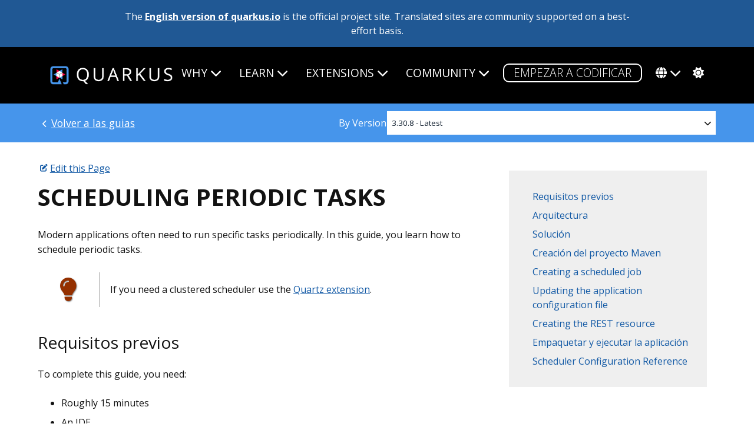

--- FILE ---
content_type: text/html; charset=utf-8
request_url: https://es.quarkus.io/guides/scheduler
body_size: 10459
content:
<!DOCTYPE html>
<html lang="es">







<head>
  <title>Scheduling Periodic Tasks - Quarkus</title>
  <meta charset="utf-8">
  <meta name="viewport" content="width=device-width, initial-scale=1">
  <meta http-equiv="Content-Security-Policy" content="
  connect-src 'self' https://dpm.demdex.net https://adobedc.demdex.net https://analytics.ossupstream.org/ https://search.quarkus.io https://smetrics.redhat.com https://ajax.googleapis.com; 
  script-src 'self' 'unsafe-inline' 'unsafe-eval'
      
      https://assets.adobedtm.com
      js.bizographics.com
      https://www.redhat.com
      https://static.redhat.com
      https://app.requestly.io/
      jsonip.com
      https://ajax.googleapis.com
      https://use.fontawesome.com
      http://www.youtube.com
      http://www.googleadservices.com
      https://googleads.g.doubleclick.net
      https://giscus.app
      https://analytics.ossupstream.org/
      https://app.mailjet.com;

  style-src 'self' https://fonts.googleapis.com https://use.fontawesome.com; 
  img-src 'self' * data:; 
  media-src 'self'; 
  frame-src https://redhat.demdex.net https://www.youtube.com https://player.restream.io https://app.mailjet.com http://xy0p2.mjt.lu https://mj.quarkus.io https://giscus.app; 
  base-uri 'none'; 
  object-src 'none'; 
  form-action 'none'; 
  font-src 'self' https://use.fontawesome.com https://fonts.gstatic.com;" />

  <script id="adobe_dtm" src="https://www.redhat.com/dtm.js" type="text/javascript"></script>
  <script src="/assets/javascript/highlight.pack.js" type="text/javascript"></script>
  <META HTTP-EQUIV='X-XSS-Protection' CONTENT="1; mode=block">
  <META HTTP-EQUIV='X-Content-Type-Options' CONTENT="nosniff">
  <meta charset="utf-8">
  <meta name="viewport" content="width=device-width, initial-scale=1">
  <meta name="description" content="Quarkus: Supersonic Subatomic Java">
  <meta name="twitter:card" content="summary_large_image">
  <meta name="twitter:site" content="@QuarkusIO"> 
  <meta name="twitter:creator" content="@QuarkusIO">
  <meta property="og:url" content="https://quarkus.io/guides/scheduler" />
  <meta property="og:title" content="Scheduling Periodic Tasks" />
  <meta property="og:description" content="Quarkus: Supersonic Subatomic Java" />
  <meta property="og:image" content="https://quarkus.io/assets/images/quarkus_card.png" />
  
  <link rel="canonical" href="https://quarkus.io/guides/scheduler">
  <link rel="shortcut icon" type="image/png" href="/favicon.ico" >
  <link rel="stylesheet" href="/guides/stylesheet/config.css" />
  <link rel="stylesheet" href="/assets/css/main.css?2021-07-29" />
  <link rel="stylesheet" href="https://use.fontawesome.com/releases/v6.5.2/css/all.css" crossorigin="anonymous">
  <link rel="alternate" type="application/rss+xml"  href="/feed.xml" title="Quarkus">
  <script src="/assets/javascript/hl.js" type="text/javascript"></script>
  
  
  
  
  <link rel="alternate" hreflang="en" href="https://quarkus.io/guides/scheduler" />
  
  <link rel="alternate" hreflang="pt-br" href="https://pt.quarkus.io/guides/scheduler" />
  
  <link rel="alternate" hreflang="es" href="https://es.quarkus.io/guides/scheduler" />
  
  <link rel="alternate" hreflang="zh" href="https://cn.quarkus.io/guides/scheduler" />
  
  <link rel="alternate" hreflang="ja" href="https://ja.quarkus.io/guides/scheduler" />
  
  <link rel="alternate" hreflang="x-default" href="https://quarkus.io/" />  
  <script src="/assets/javascript/tracking.js"></script>
  
  <script src="/assets/javascript/colormode.js" type="text/javascript"></script>

</head>

<body class="guides">

  


<div class="grid-wrapper communitysite">
  <div class="grid__item width-12-12">The <a href="https://quarkus.io/guides/scheduler">English version of quarkus.io</a> is the official project site. Translated sites are community supported on a best-effort basis.</div>
</div>


  <div class="nav-wrapper">
  <div class="grid-wrapper">
    <div class="width-12-12">
      <input type="checkbox" id="checkbox" />
      <nav id="main-nav" class="main-nav">
        <div class="logo-wrapper">
           <a href="/"><img src="/assets/images/quarkus_logo_horizontal_rgb_600px_reverse.png" class="project-logo" title="Quarkus"></a>
        </div>
    <label class="nav-toggle" for="checkbox"> <i class="fa fa-bars"></i>
</label>
    <ul id="menu" class="menu">
      <li class="dropdown">
        <span href="#">Why<i class="fas fa-chevron-down firsti"></i></span>
        <ul class="submenu">
          <li><a href="/about" class="">¿QUE ES QUARKUS?</a></li>
          <li><a href="/developer-joy" class="">SATISFACCION DEL DESARROLLADOR</a></li>
          <li><a href="/performance" class="">PERFORMANCE</a></li>
          <li><a href="/kubernetes-native" class="">KUBERNETES NATIVE</a></li>
          <li><a href="/standards" class="">ESTANDARES</a></li>
          <li><a href="/versatility" class="">VERSATILITY</a></li>
          <li><a href="/container-first" class="">CONTENEDOR PRIMERO</a></li>
          <li><a href="/spring" class="">USING SPRING?</a></li>
          <li class="tertiarydropdown">
            <span href="#">AI<i class="fas fa-chevron-down"></i></span>
            <ul class="tertiarymenu">
              <li><a href="/ai" class="">AI OVERVIEW</a></li>
              <li><a href="/java-for-ai" class="">JAVA FOR AI</a></li>
              <li><a href="/quarkus-for-ai" class="">WHY QUARKUS FOR AI</a></li>
              <li><a href="/ai-blueprints" class="">AI BLUEPRINTS</a></li>
            </ul>
          </li>
        </ul>
      </li>
      <li class="dropdown">
        <span href="#">Learn<i class="fas fa-chevron-down firsti"></i></span>
        <ul class="submenu">
          <li><a href="/get-started" class="">EMPEZAR</a></li>
          <li><a href="/guides" class="active">DOCUMENTACION</a></li>
          <li><a href="/userstories/" class="">USER STORIES</a></li>  
          <li><a href="/qtips" class="">"Q" TIP VIDEOS</a></li>          
          <li><a href="/books" class="">LIBROS</a></li>
          </ul>
      </li>
      <li class="dropdown">
        <span href="#">Extensions<i class="fas fa-chevron-down firsti"></i></span>
        <ul class="submenu">
          
          <!-- Note that quarkus.io is hardcoded here, because it is the only url which supports extensions -->
<li><a href="https://quarkus.io/extensions/" class="">BUSCAR EXTENSIONES</a></li>
          <li><a href="/faq/#what-is-a-quarkus-extension" class="">USAR
EXTENSIONES</a></li>
          <li><a href="/guides/writing-extensions" class="">CREAR
EXTENSIONES</a></li>
          <li><a href="https://hub.quarkiverse.io" class="">BUSCAR EXTENSIONES</a></li>
        </ul>
      </li>
      <li class="dropdown">
        <span href="#">Community<i class="fas fa-chevron-down firsti"></i></span>
        <ul class="submenu">
          <li><a href="/support/" class="">SOPORTE</a></li>
          <li><a href="/blog" class="">BLOG</a></li>
          <li><a href="/discussion" class="">DISCUSIONES</a></li>
          <li><a href="/working-groups" class="">WORKING GROUPS</a></li>
          <li><a href="/insights" class="">PODCAST</a></li>
          <li><a href="/events" class="">EVENTOS</a></li>
          <li><a href="/newsletter" class="">NEWSLETTER</a></li>
          <li><a href="https://github.com/orgs/quarkusio/projects/13/views/1" class="">Hoja de ruta</a></li>
          <li><a href="/benefactors" class="">BENEFACTORS</a></li>
          </ul>
      </li>
      <li>
        <a href="https://code.quarkus.io" class="button-cta secondary white">Empezar
a codificar</a>
      </li>
      <li class="dropdown">
        <span href="/language/"><div class="fas fa-globe langicon"></div><i class="fas fa-chevron-down"></i></span>
        <ul class="submenu">
          <li><a href="https://quarkus.io/guides/scheduler" >OFFICIAL (ENGLISH)</a></li>
          <li><a href="https://pt.quarkus.io/guides/scheduler">PORTUGUÊS (BR)</a></li>
          <li><a href="https://es.quarkus.io/guides/scheduler">ESPAÑOL</a></li>
          <li><a href="https://cn.quarkus.io/guides/scheduler">简体中文</a></li>
          <li><a href="https://ja.quarkus.io/guides/scheduler">日本語</a></li>
          </ul>
      </li>
      <li>
        <span href="#" class="modeswitcher" id='theme-toggle'><i class="fas
fa-sun"></i><i class="fas fa-moon"></i><i class="fas fa-cog"></i></span>
      </li>
    </ul>
      </nav>
    </div>
  </div>
</div>

  <div class="content">
    






<section class="full-width-version-bg flexfilterbar guides">
  <div class="guideflexcontainer">
    <div class="docslink">
      <a class="returnlink" href="/guides/"> Volver a las guias</a>
    </div>
    <div class="flexlabel">
      <label>By Version</label>
    </div>
    <div class="guidepulldown version">
    <select id="guide-version-dropdown">
      
        
        
        <option value="main" >Main - SNAPSHOT</option>
        
        
        
        <option value="latest" selected>3.30.8 - Latest</option>
        
        
        
        <option value="3.27" >3.27</option>
        
        
        
        <option value="3.20" >3.20</option>
        
        
        
        <option value="3.15" >3.15</option>
        
        
        
        <option value="3.8" >3.8</option>
        </select>
    </div>
  </div>
</section>

<div class="guide">
  <div class="grid-wrapper">
    <div class="grid__item width-8-12 width-12-12-m">
      
      <a class="editlink" href="https://github.com/quarkusio/quarkus/edit/main/docs/src/main/asciidoc/scheduler.adoc">Edit this Page</a>
      
      <h1 class="text-caps">Scheduling Periodic Tasks </h1>
      <div id="preamble">
<div class="sectionbody">
<div class="paragraph">
<p>Modern applications often need to run specific tasks periodically.
In this guide, you learn how to schedule periodic tasks.</p>
</div>
<div class="admonitionblock tip">
<table>
<tr>
<td class="icon">
<i class="fa icon-tip" title="Tip"></i>
</td>
<td class="content">
If you need a clustered scheduler use the <a href="quartz">Quartz extension</a>.
</td>
</tr>
</table>
</div>
</div>
</div>
<div class="sect1">
<h2 id="prerequisites"><a class="anchor" href="#prerequisites"></a>Requisitos previos</h2>
<div class="sectionbody">
<div class="paragraph">
<p>To complete this guide, you need:</p>
</div>
<div class="ulist">
<ul>
<li>
<p>Roughly 15 minutes</p>
</li>
<li>
<p>An IDE</p>
</li>
<li>
<p>JDK 17+ installed with <code>JAVA_HOME</code> configured appropriately</p>
</li>
<li>
<p>Apache Maven 3.9.12</p>
</li>
<li>
<p>Optionally the <a href="cli-tooling">Quarkus CLI</a> if you want to use it</p>
</li>
<li>
<p>Optionally Mandrel or GraalVM installed and <a href="building-native-image#configuring-graalvm">configured appropriately</a> if you want to build a native executable (or Docker if you use a native container build)</p>
</li>
</ul>
</div>
</div>
</div>
<div class="sect1">
<h2 id="architecture"><a class="anchor" href="#architecture"></a>Arquitectura</h2>
<div class="sectionbody">
<div class="paragraph">
<p>In this guide, we create a straightforward application accessible using HTTP to get the current value of a counter.
This counter is periodically (every 10 seconds) incremented.</p>
</div>
<div class="imageblock">
<div class="content">
<img src="/guides/images/scheduling-task-architecture.png" alt="Architecture">
</div>
</div>
</div>
</div>
<div class="sect1">
<h2 id="solution"><a class="anchor" href="#solution"></a>Solución</h2>
<div class="sectionbody">
<div class="paragraph">
<p>Recomendamos que siga las instrucciones de las siguientes secciones y cree la aplicación paso a paso.
Sin embargo, también puede ir directamente al ejemplo completo.</p>
</div>
<div class="paragraph">
<p>Clone el repositorio Git: <code>git clone <a href="https://github.com/quarkusio/quarkus-quickstarts.git" class="bare">https://github.com/quarkusio/quarkus-quickstarts.git</a></code> o descargue un <a href="https://github.com/quarkusio/quarkus-quickstarts/archive/main.zip">archivo</a>.</p>
</div>
<div class="paragraph">
<p>The solution is located in the <code>scheduler-quickstart</code> <a href="https://github.com/quarkusio/quarkus-quickstarts/tree/main/scheduler-quickstart">directory</a>.</p>
</div>
</div>
</div>
<div class="sect1">
<h2 id="creating-the-maven-project"><a class="anchor" href="#creating-the-maven-project"></a>Creación del proyecto Maven</h2>
<div class="sectionbody">
<div class="paragraph">
<p>En primer lugar, necesitamos un nuevo proyecto. Cree un nuevo proyecto con el siguiente comando:</p>
</div>
<div class="sidebarblock primary asciidoc-tabs-sync-cli">
<div class="content">
<div class="title">CLI</div>
<div class="listingblock">
<div class="content">
<pre class="highlightjs highlight"><code class="language-bash hljs" data-lang="bash">quarkus create app org.acme:scheduler-quickstart \
    --extension='rest,scheduler' \
    --no-code
cd scheduler-quickstart</code></pre>
</div>
</div>
<div class="paragraph">
<p>To create a Gradle project, add the <code>--gradle</code> or <code>--gradle-kotlin-dsl</code> option.</p>
</div>
<div class="paragraph">
<p>For more information about how to install and use the Quarkus CLI, see the <a href="cli-tooling">Quarkus CLI</a> guide.</p>
</div>
</div>
</div>
<div class="sidebarblock secondary asciidoc-tabs-sync-maven">
<div class="content">
<div class="title">Maven</div>
<div class="listingblock">
<div class="content">
<pre class="highlightjs highlight"><code class="language-bash hljs" data-lang="bash">mvn io.quarkus.platform:quarkus-maven-plugin:3.30.8:create \
    -DprojectGroupId=org.acme \
    -DprojectArtifactId=scheduler-quickstart \
    -Dextensions='rest,scheduler' \
    -DnoCode
cd scheduler-quickstart</code></pre>
</div>
</div>
<div class="paragraph">
<p>To create a Gradle project, add the <code>-DbuildTool=gradle</code> or <code>-DbuildTool=gradle-kotlin-dsl</code> option.</p>
</div>
</div>
</div>
<div class="paragraph">
<p>For Windows users:</p>
</div>
<div class="ulist">
<ul>
<li>
<p>If using cmd, (don&#8217;t use backward slash <code>\</code> and put everything on the same line)</p>
</li>
<li>
<p>If using Powershell, wrap <code>-D</code> parameters in double quotes e.g. <code>"-DprojectArtifactId=scheduler-quickstart"</code></p>
</li>
</ul>
</div>
<div class="paragraph">
<p>It generates a new project including:</p>
</div>
<div class="ulist">
<ul>
<li>
<p>a landing page accessible on <code><a href="http://localhost:8080" class="bare">http://localhost:8080</a></code></p>
</li>
<li>
<p>example <code>Dockerfile</code> files for both <code>native</code> and <code>jvm</code> modes</p>
</li>
<li>
<p>el archivo de configuración de la aplicación</p>
</li>
</ul>
</div>
<div class="paragraph">
<p>The project also imports the Quarkus REST (formerly RESTEasy Reactive) and scheduler extensions.</p>
</div>
<div class="paragraph">
<p>If you already have your Quarkus project configured, you can add the <code>scheduler</code> extension
to your project by running the following command in your project base directory:</p>
</div>
<div class="listingblock primary asciidoc-tabs-sync-cli">
<div class="title">CLI</div>
<div class="content">
<pre class="highlightjs highlight"><code class="language-bash hljs" data-lang="bash">quarkus extension add scheduler</code></pre>
</div>
</div>
<div class="listingblock secondary asciidoc-tabs-sync-maven">
<div class="title">Maven</div>
<div class="content">
<pre class="highlightjs highlight"><code class="language-bash hljs" data-lang="bash">./mvnw quarkus:add-extension -Dextensions='scheduler'</code></pre>
</div>
</div>
<div class="listingblock secondary asciidoc-tabs-sync-gradle">
<div class="title">Gradle</div>
<div class="content">
<pre class="highlightjs highlight"><code class="language-bash hljs" data-lang="bash">./gradlew addExtension --extensions='scheduler'</code></pre>
</div>
</div>
<div class="paragraph">
<p>Esto añadirá lo siguiente a su archivo de construcción:</p>
</div>
<div class="listingblock primary asciidoc-tabs-target-sync-cli asciidoc-tabs-target-sync-maven">
<div class="title">pom.xml</div>
<div class="content">
<pre class="highlightjs highlight"><code class="language-xml hljs" data-lang="xml">&lt;dependency&gt;
    &lt;groupId&gt;io.quarkus&lt;/groupId&gt;
    &lt;artifactId&gt;quarkus-scheduler&lt;/artifactId&gt;
&lt;/dependency&gt;</code></pre>
</div>
</div>
<div class="listingblock secondary asciidoc-tabs-target-sync-gradle">
<div class="title">build.gradle</div>
<div class="content">
<pre class="highlightjs highlight"><code class="language-gradle hljs" data-lang="gradle">implementation("io.quarkus:quarkus-scheduler")</code></pre>
</div>
</div>
</div>
</div>
<div class="sect1">
<h2 id="standard-scheduling"><a class="anchor" href="#standard-scheduling"></a>Creating a scheduled job</h2>
<div class="sectionbody">
<div class="paragraph">
<p>In the <code>org.acme.scheduler</code> package, create the <code>CounterBean</code> class, with the following content:</p>
</div>
<div class="listingblock">
<div class="content">
<pre class="highlightjs highlight"><code class="language-java hljs" data-lang="java">package org.acme.scheduler;

import java.util.concurrent.atomic.AtomicInteger;
import jakarta.enterprise.context.ApplicationScoped;
import io.quarkus.scheduler.Scheduled;
import io.quarkus.scheduler.ScheduledExecution;

@ApplicationScoped              <i class="conum" data-value="1"></i><b>(1)</b>
public class CounterBean {

    private AtomicInteger counter = new AtomicInteger();

    public int get() {  <i class="conum" data-value="2"></i><b>(2)</b>
        return counter.get();
    }

    @Scheduled(every="10s")     <i class="conum" data-value="3"></i><b>(3)</b>
    void increment() {
        counter.incrementAndGet(); <i class="conum" data-value="4"></i><b>(4)</b>
    }

    @Scheduled(cron="0 15 10 * * ?") <i class="conum" data-value="5"></i><b>(5)</b>
    void cronJob(ScheduledExecution execution) {
        counter.incrementAndGet();
        System.out.println(execution.getScheduledFireTime());
    }

    @Scheduled(cron = "{cron.expr}") <i class="conum" data-value="6"></i><b>(6)</b>
    void cronJobWithExpressionInConfig() {
       counter.incrementAndGet();
       System.out.println("Cron expression configured in application.properties");
    }
}</code></pre>
</div>
</div>
<div class="colist arabic">
<table>
<tr>
<td><i class="conum" data-value="1"></i><b>1</b></td>
<td>Declare the bean in the <em>application</em> scope</td>
</tr>
<tr>
<td><i class="conum" data-value="2"></i><b>2</b></td>
<td>The <code>get()</code> method allows retrieving the current value.</td>
</tr>
<tr>
<td><i class="conum" data-value="3"></i><b>3</b></td>
<td>Use the <code>@Scheduled</code> annotation to instruct Quarkus to run this method every 10 seconds provided a worker thread is available
(Quarkus is using 10 worker threads for the scheduler). If it is not available the method invocation should be re-scheduled by default i.e.
it should be invoked as soon as possible. The invocation of the scheduled method does not depend on the status or result of the previous invocation.</td>
</tr>
<tr>
<td><i class="conum" data-value="4"></i><b>4</b></td>
<td>The code is pretty straightforward. Every 10 seconds, the counter is incremented.</td>
</tr>
<tr>
<td><i class="conum" data-value="5"></i><b>5</b></td>
<td>Define a job with a cron-like expression. The annotated method is executed at 10:15am every day.</td>
</tr>
<tr>
<td><i class="conum" data-value="6"></i><b>6</b></td>
<td>Define a job with a cron-like expression <code>cron.expr</code> which is configurable in <code>application.properties</code>.</td>
</tr>
</table>
</div>
</div>
</div>
<div class="sect1">
<h2 id="updating-the-application-configuration-file"><a class="anchor" href="#updating-the-application-configuration-file"></a>Updating the application configuration file</h2>
<div class="sectionbody">
<div class="paragraph">
<p>Edit the <code>application.properties</code> file and add the <code>cron.expr</code> configuration:</p>
</div>
<div class="listingblock">
<div class="content">
<pre class="highlightjs highlight"><code class="language-properties hljs" data-lang="properties"># By default, the syntax used for cron expressions is based on Quartz - https://www.quartz-scheduler.org/documentation/quartz-2.3.0/tutorials/crontrigger.html
# You can change the syntax using the following property:
# quarkus.scheduler.cron-type=unix
cron.expr=*/5 * * * * ?</code></pre>
</div>
</div>
</div>
</div>
<div class="sect1">
<h2 id="creating-the-rest-resource"><a class="anchor" href="#creating-the-rest-resource"></a>Creating the REST resource</h2>
<div class="sectionbody">
<div class="paragraph">
<p>Create the <code>CountResource</code> class as follows:</p>
</div>
<div class="listingblock">
<div class="content">
<pre class="highlightjs highlight"><code class="language-java hljs" data-lang="java">package org.acme.scheduler;

import jakarta.inject.Inject;
import jakarta.ws.rs.GET;
import jakarta.ws.rs.Path;
import jakarta.ws.rs.Produces;
import jakarta.ws.rs.core.MediaType;

@Path("/count")
public class CountResource {

    @Inject
    CounterBean counter;            <i class="conum" data-value="1"></i><b>(1)</b>


    @GET
    @Produces(MediaType.TEXT_PLAIN)
    public String hello() {
        return "count: " + counter.get();  <i class="conum" data-value="2"></i><b>(2)</b>
    }
}</code></pre>
</div>
</div>
<div class="colist arabic">
<table>
<tr>
<td><i class="conum" data-value="1"></i><b>1</b></td>
<td>Inject the <code>CounterBean</code></td>
</tr>
<tr>
<td><i class="conum" data-value="2"></i><b>2</b></td>
<td>Send back the current counter value</td>
</tr>
</table>
</div>
</div>
</div>
<div class="sect1">
<h2 id="package-and-run-the-application"><a class="anchor" href="#package-and-run-the-application"></a>Empaquetar y ejecutar la aplicación</h2>
<div class="sectionbody">
<div class="paragraph">
<p>Ejecuta la aplicación con:</p>
</div>
<div class="listingblock primary asciidoc-tabs-sync-cli">
<div class="title">CLI</div>
<div class="content">
<pre class="highlightjs highlight"><code class="language-bash hljs" data-lang="bash">quarkus dev</code></pre>
</div>
</div>
<div class="listingblock secondary asciidoc-tabs-sync-maven">
<div class="title">Maven</div>
<div class="content">
<pre class="highlightjs highlight"><code class="language-bash hljs" data-lang="bash">./mvnw quarkus:dev</code></pre>
</div>
</div>
<div class="listingblock secondary asciidoc-tabs-sync-gradle">
<div class="title">Gradle</div>
<div class="content">
<pre class="highlightjs highlight"><code class="language-bash hljs" data-lang="bash">./gradlew --console=plain quarkusDev</code></pre>
</div>
</div>
<div class="paragraph">
<p>In another terminal, run <code>curl localhost:8080/count</code> to check the counter value.
After a few seconds, re-run <code>curl localhost:8080/count</code> to verify the counter has been incremented.</p>
</div>
<div class="paragraph">
<p>Observe the console to verify that the message <code>Cron expression configured in application.properties</code> has been displayed indicating
that the cron job using an expression configured in <code>application.properties</code> has been triggered.</p>
</div>
<div class="paragraph">
<p>As usual, the application can be packaged using:</p>
</div>
<div class="listingblock primary asciidoc-tabs-sync-cli">
<div class="title">CLI</div>
<div class="content">
<pre class="highlightjs highlight"><code class="language-bash hljs" data-lang="bash">quarkus build</code></pre>
</div>
</div>
<div class="listingblock secondary asciidoc-tabs-sync-maven">
<div class="title">Maven</div>
<div class="content">
<pre class="highlightjs highlight"><code class="language-bash hljs" data-lang="bash">./mvnw install</code></pre>
</div>
</div>
<div class="listingblock secondary asciidoc-tabs-sync-gradle">
<div class="title">Gradle</div>
<div class="content">
<pre class="highlightjs highlight"><code class="language-bash hljs" data-lang="bash">./gradlew build</code></pre>
</div>
</div>
<div class="paragraph">
<p>And executed with <code>java -jar target/quarkus-app/quarkus-run.jar</code>.</p>
</div>
<div class="paragraph">
<p>You can also generate the native executable with:</p>
</div>
<div class="listingblock primary asciidoc-tabs-sync-cli">
<div class="title">CLI</div>
<div class="content">
<pre class="highlightjs highlight"><code class="language-bash hljs" data-lang="bash">quarkus build --native</code></pre>
</div>
</div>
<div class="listingblock secondary asciidoc-tabs-sync-maven">
<div class="title">Maven</div>
<div class="content">
<pre class="highlightjs highlight"><code class="language-bash hljs" data-lang="bash">./mvnw install -Dnative</code></pre>
</div>
</div>
<div class="listingblock secondary asciidoc-tabs-sync-gradle">
<div class="title">Gradle</div>
<div class="content">
<pre class="highlightjs highlight"><code class="language-bash hljs" data-lang="bash">./gradlew build -Dquarkus.native.enabled=true</code></pre>
</div>
</div>
</div>
</div>
<div class="sect1">
<h2 id="scheduler-configuration-reference"><a class="anchor" href="#scheduler-configuration-reference"></a>Scheduler Configuration Reference</h2>
<div class="sectionbody">
<div class="paragraph">
<p><span class="icon"><i class="fa fa-lock" title="Fijado en tiempo de compilación"></i></span> Propiedad de configuración fijada en tiempo de compilación - Todas las demás propiedades de configuración son anulables en tiempo de ejecución <input type="search" id="config-search-0" placeholder="CONFIGURACIÓN DEL FILTRO" disabled></p>
</div>
<table class="tableblock frame-all grid-all stretch configuration-reference searchable configuration-reference-all-rows">
<colgroup>
<col style="width: 80%;">
<col style="width: 10%;">
<col style="width: 10%;">
</colgroup>
<tbody>
<tr>
<th class="tableblock halign-left valign-top"><p class="tableblock"><span class="header-title">Configuration property</span></p></th>
<th class="tableblock halign-left valign-middle"><p class="tableblock">Tipo</p></th>
<th class="tableblock halign-left valign-middle"><p class="tableblock">Por defecto</p></th>
</tr>
<tr class="row-collapsible row-collapsed row-with-desc odd">
<td class="tableblock halign-left valign-top"><div class="content"><div class="paragraph">
<p><span class="icon"><i class="fa fa-lock" title="Fixed at build time"></i></span> <a id="quarkus-scheduler_quarkus-scheduler-cron-type"></a> <span class="property-path"><a href="#quarkus-scheduler_quarkus-scheduler-cron-type"><code>quarkus.scheduler.cron-type</code></a></span>
<button class="btn-copy fa fa-clipboard inline-btn-copy" data-clipboard-action="copy" data-clipboard-text='quarkus.scheduler.cron-type' title="Copy to clipboard" do-not-collapse="true"></button></p>
</div>
<div id="conf-collapsible-desc-1" class="openblock description description-collapsed">
<div class="content">
<div class="paragraph">
<p>The syntax used in CRON expressions.</p>
</div>
<div class="paragraph">
<p>Environment variable: <code id="env-var-8546">QUARKUS_SCHEDULER_CRON_TYPE</code><button class="btn-copy fa fa-clipboard inline-btn-copy" data-clipboard-action="copy" data-clipboard-target="#env-var-8546" title="Copy to clipboard" do-not-collapse="true"></button></p>
</div>
</div>
</div>
<div class="paragraph description-decoration">
<p><i class="fa fa-chevron-down"></i><span>Show more</span></p>
</div></div></td>
<td class="tableblock halign-left valign-middle"><div class="content"><div class="paragraph">
<p><code>cron4j</code>, <code>quartz</code>, <code>unix</code>, <code>spring</code>, <code>spring53</code></p>
</div></div></td>
<td class="tableblock halign-left valign-middle"><p class="tableblock"><code>quartz</code></p></td>
</tr>
<tr class="row-collapsible row-collapsed row-with-desc">
<td class="tableblock halign-left valign-top"><div class="content"><div class="paragraph">
<p><span class="icon"><i class="fa fa-lock" title="Fixed at build time"></i></span> <a id="quarkus-scheduler_quarkus-scheduler-metrics-enabled"></a> <span class="property-path"><a href="#quarkus-scheduler_quarkus-scheduler-metrics-enabled"><code>quarkus.scheduler.metrics.enabled</code></a></span>
<button class="btn-copy fa fa-clipboard inline-btn-copy" data-clipboard-action="copy" data-clipboard-text='quarkus.scheduler.metrics.enabled' title="Copy to clipboard" do-not-collapse="true"></button></p>
</div>
<div id="conf-collapsible-desc-2" class="openblock description description-collapsed">
<div class="content">
<div class="paragraph">
<p>Scheduled task metrics will be enabled if a metrics extension is present and this value is true.</p>
</div>
<div class="paragraph">
<p>Environment variable: <code id="env-var-8547">QUARKUS_SCHEDULER_METRICS_ENABLED</code><button class="btn-copy fa fa-clipboard inline-btn-copy" data-clipboard-action="copy" data-clipboard-target="#env-var-8547" title="Copy to clipboard" do-not-collapse="true"></button></p>
</div>
</div>
</div>
<div class="paragraph description-decoration">
<p><i class="fa fa-chevron-down"></i><span>Show more</span></p>
</div></div></td>
<td class="tableblock halign-left valign-middle"><p class="tableblock">boolean</p></td>
<td class="tableblock halign-left valign-middle"><p class="tableblock"><code>false</code></p></td>
</tr>
<tr class="row-collapsible row-collapsed row-with-desc odd">
<td class="tableblock halign-left valign-top"><div class="content"><div class="paragraph">
<p><span class="icon"><i class="fa fa-lock" title="Fixed at build time"></i></span> <a id="quarkus-scheduler_quarkus-scheduler-tracing-enabled"></a> <span class="property-path"><a href="#quarkus-scheduler_quarkus-scheduler-tracing-enabled"><code>quarkus.scheduler.tracing.enabled</code></a></span>
<button class="btn-copy fa fa-clipboard inline-btn-copy" data-clipboard-action="copy" data-clipboard-text='quarkus.scheduler.tracing.enabled' title="Copy to clipboard" do-not-collapse="true"></button></p>
</div>
<div id="conf-collapsible-desc-3" class="openblock description description-collapsed">
<div class="content">
<div class="paragraph">
<p>Controls whether tracing is enabled. If set to true and the OpenTelemetry extension is present, tracing will be enabled, creating automatic Spans for each scheduled task.</p>
</div>
<div class="paragraph">
<p>Environment variable: <code id="env-var-8548">QUARKUS_SCHEDULER_TRACING_ENABLED</code><button class="btn-copy fa fa-clipboard inline-btn-copy" data-clipboard-action="copy" data-clipboard-target="#env-var-8548" title="Copy to clipboard" do-not-collapse="true"></button></p>
</div>
</div>
</div>
<div class="paragraph description-decoration">
<p><i class="fa fa-chevron-down"></i><span>Show more</span></p>
</div></div></td>
<td class="tableblock halign-left valign-middle"><p class="tableblock">boolean</p></td>
<td class="tableblock halign-left valign-middle"><p class="tableblock"><code>false</code></p></td>
</tr>
<tr class="row-collapsible row-collapsed row-with-desc">
<td class="tableblock halign-left valign-top"><div class="content"><div class="paragraph">
<p><span class="icon"><i class="fa fa-lock" title="Fixed at build time"></i></span> <a id="quarkus-scheduler_quarkus-scheduler-use-composite-scheduler"></a> <span class="property-path"><a href="#quarkus-scheduler_quarkus-scheduler-use-composite-scheduler"><code>quarkus.scheduler.use-composite-scheduler</code></a></span>
<button class="btn-copy fa fa-clipboard inline-btn-copy" data-clipboard-action="copy" data-clipboard-text='quarkus.scheduler.use-composite-scheduler' title="Copy to clipboard" do-not-collapse="true"></button></p>
</div>
<div id="conf-collapsible-desc-4" class="openblock description description-collapsed">
<div class="content">
<div class="paragraph">
<p>By default, only one <code>Scheduler</code> implementation is used. If set to <code>true</code> then a composite <code>Scheduler</code> that delegates to all running implementations is used.</p>
</div>
<div class="paragraph">
<p>Scheduler implementations will be started depending on the value of <code>quarkus.scheduler.start-mode</code>, i.e. the scheduler is not started unless a relevant <code>io.quarkus.scheduler.Scheduled</code> business method is found.</p>
</div>
<div class="paragraph">
<p>Environment variable: <code id="env-var-8549">QUARKUS_SCHEDULER_USE_COMPOSITE_SCHEDULER</code><button class="btn-copy fa fa-clipboard inline-btn-copy" data-clipboard-action="copy" data-clipboard-target="#env-var-8549" title="Copy to clipboard" do-not-collapse="true"></button></p>
</div>
</div>
</div>
<div class="paragraph description-decoration">
<p><i class="fa fa-chevron-down"></i><span>Show more</span></p>
</div></div></td>
<td class="tableblock halign-left valign-middle"><p class="tableblock">boolean</p></td>
<td class="tableblock halign-left valign-middle"><p class="tableblock"><code>false</code></p></td>
</tr>
<tr class="row-collapsible row-collapsed row-with-desc odd">
<td class="tableblock halign-left valign-top"><div class="content"><div class="paragraph">
<p><a id="quarkus-scheduler_quarkus-scheduler-enabled"></a> <span class="property-path"><a href="#quarkus-scheduler_quarkus-scheduler-enabled"><code>quarkus.scheduler.enabled</code></a></span>
<button class="btn-copy fa fa-clipboard inline-btn-copy" data-clipboard-action="copy" data-clipboard-text='quarkus.scheduler.enabled' title="Copy to clipboard" do-not-collapse="true"></button></p>
</div>
<div id="conf-collapsible-desc-5" class="openblock description description-collapsed">
<div class="content">
<div class="paragraph">
<p>If schedulers are enabled.</p>
</div>
<div class="paragraph">
<p>Environment variable: <code id="env-var-8550">QUARKUS_SCHEDULER_ENABLED</code><button class="btn-copy fa fa-clipboard inline-btn-copy" data-clipboard-action="copy" data-clipboard-target="#env-var-8550" title="Copy to clipboard" do-not-collapse="true"></button></p>
</div>
</div>
</div>
<div class="paragraph description-decoration">
<p><i class="fa fa-chevron-down"></i><span>Show more</span></p>
</div></div></td>
<td class="tableblock halign-left valign-middle"><p class="tableblock">boolean</p></td>
<td class="tableblock halign-left valign-middle"><p class="tableblock"><code>true</code></p></td>
</tr>
<tr class="row-collapsible row-collapsed row-with-desc">
<td class="tableblock halign-left valign-top"><div class="content"><div class="paragraph">
<p><a id="quarkus-scheduler_quarkus-scheduler-overdue-grace-period"></a> <span class="property-path"><a href="#quarkus-scheduler_quarkus-scheduler-overdue-grace-period"><code>quarkus.scheduler.overdue-grace-period</code></a></span>
<button class="btn-copy fa fa-clipboard inline-btn-copy" data-clipboard-action="copy" data-clipboard-text='quarkus.scheduler.overdue-grace-period' title="Copy to clipboard" do-not-collapse="true"></button></p>
</div>
<div id="conf-collapsible-desc-6" class="openblock description description-collapsed">
<div class="content">
<div class="paragraph">
<p>Scheduled task will be flagged as overdue if next execution time is exceeded by this period.</p>
</div>
<div class="paragraph">
<p>Environment variable: <code id="env-var-8551">QUARKUS_SCHEDULER_OVERDUE_GRACE_PERIOD</code><button class="btn-copy fa fa-clipboard inline-btn-copy" data-clipboard-action="copy" data-clipboard-target="#env-var-8551" title="Copy to clipboard" do-not-collapse="true"></button></p>
</div>
</div>
</div>
<div class="paragraph description-decoration">
<p><i class="fa fa-chevron-down"></i><span>Show more</span></p>
</div></div></td>
<td class="tableblock halign-left valign-middle"><p class="tableblock"><a href="https://docs.oracle.com/en/java/javase/17/docs/api/java.base/java/time/Duration.html">Duration</a> <a href="#duration-note-anchor-quarkus-scheduler_quarkus-scheduler"><span class="icon"><i class="fa fa-question-circle" title="More information about the Duration format"></i></span></a></p></td>
<td class="tableblock halign-left valign-middle"><p class="tableblock"><code>1S</code></p></td>
</tr>
<tr class="row-collapsible row-collapsed row-with-desc odd">
<td class="tableblock halign-left valign-top"><div class="content"><div class="paragraph">
<p><a id="quarkus-scheduler_quarkus-scheduler-start-mode"></a> <span class="property-path"><a href="#quarkus-scheduler_quarkus-scheduler-start-mode"><code>quarkus.scheduler.start-mode</code></a></span>
<button class="btn-copy fa fa-clipboard inline-btn-copy" data-clipboard-action="copy" data-clipboard-text='quarkus.scheduler.start-mode' title="Copy to clipboard" do-not-collapse="true"></button></p>
</div>
<div id="conf-collapsible-desc-7" class="openblock description description-collapsed">
<div class="content">
<div class="paragraph">
<p>Scheduler can be started in different modes. By default, the scheduler is not started unless a <code>io.quarkus.scheduler.Scheduled</code> business method is found.</p>
</div>
<div class="paragraph">
<p>Environment variable: <code id="env-var-8552">QUARKUS_SCHEDULER_START_MODE</code><button class="btn-copy fa fa-clipboard inline-btn-copy" data-clipboard-action="copy" data-clipboard-target="#env-var-8552" title="Copy to clipboard" do-not-collapse="true"></button></p>
</div>
</div>
</div>
<div class="paragraph description-decoration">
<p><i class="fa fa-chevron-down"></i><span>Show more</span></p>
</div></div></td>
<td class="tableblock halign-left valign-middle"><div class="content"><div class="paragraph">
<p><span class="asciidoc-tooltip-wrapper"><code>normal</code><span class="asciidoc-tooltip">The scheduler is not started unless a <code>io.quarkus.scheduler.Scheduled</code> business method is found.</span></span>, <span class="asciidoc-tooltip-wrapper"><code>forced</code><span class="asciidoc-tooltip">The scheduler will be started even if no scheduled business methods are found.  This is necessary for "pure" programmatic scheduling.</span></span>, <span class="asciidoc-tooltip-wrapper"><code>halted</code><span class="asciidoc-tooltip">Just like the <code>forced</code> mode but the scheduler will not start triggering jobs until <code>Scheduler#resume()</code> is called.  This can be useful to run some initialization logic that needs to be performed before the scheduler starts.</span></span></p>
</div></div></td>
<td class="tableblock halign-left valign-middle"><p class="tableblock"><span class="asciidoc-tooltip-wrapper"><code>normal</code><span class="asciidoc-tooltip">The scheduler is not started unless a {@link io.quarkus.scheduler.Scheduled} business method is found.</span></span></p></td>
</tr>
</tbody>
</table>
<div id="duration-note-anchor-quarkus-scheduler_quarkus-scheduler" class="admonitionblock note">
<table>
<tr>
<td class="icon">
<i class="fa icon-note" title="Note"></i>
</td>
<td class="content">
<div class="title">About the Duration format</div>
<div class="paragraph">
<p>To write duration values, use the standard <code>java.time.Duration</code> format.
See the <a href="https://docs.oracle.com/en/java/javase/17/docs/api/java.base/java/time/Duration.html#parse(java.lang.CharSequence)">Duration#parse() Java API documentation</a> for more information.</p>
</div>
<div class="paragraph">
<p>You can also use a simplified format, starting with a number:</p>
</div>
<div class="ulist">
<ul>
<li>
<p>If the value is only a number, it represents time in seconds.</p>
</li>
<li>
<p>If the value is a number followed by <code>ms</code>, it represents time in milliseconds.</p>
</li>
</ul>
</div>
<div class="paragraph">
<p>In other cases, the simplified format is translated to the <code>java.time.Duration</code> format for parsing:</p>
</div>
<div class="ulist">
<ul>
<li>
<p>If the value is a number followed by <code>h</code>, <code>m</code>, or <code>s</code>, it is prefixed with <code>PT</code>.</p>
</li>
<li>
<p>If the value is a number followed by <code>d</code>, it is prefixed with <code>P</code>.</p>
</li>
</ul>
</div>
</td>
</tr>
</table>
</div>
</div>
</div>
    </div>
    <div class="grid__item width-4-12 width-12-12-m tocwrapper">
      <div class="hide-mobile toc"><ul class="sectlevel1">
<li><a href="#prerequisites">Requisitos previos</a></li>
<li><a href="#architecture">Arquitectura</a></li>
<li><a href="#solution">Solución</a></li>
<li><a href="#creating-the-maven-project">Creación del proyecto Maven</a></li>
<li><a href="#standard-scheduling">Creating a scheduled job</a></li>
<li><a href="#updating-the-application-configuration-file">Updating the application configuration file</a></li>
<li><a href="#creating-the-rest-resource">Creating the REST resource</a></li>
<li><a href="#package-and-run-the-application">Empaquetar y ejecutar la aplicación</a></li>
<li><a href="#scheduler-configuration-reference">Scheduler Configuration Reference</a></li>
</ul></div>
    </div>
  </div>
  <h2>Related content</h2>
  <div class="grid-wrapper relations">
    <div class="grid__item width-6-12 width-12-12-m">
      <h3>On the same extensions</h3>
      <ul class="related-content">
      
        
        <li class="reference"><a href="/guides/scheduler-reference">Scheduler Reference Guide</a></li>
      </ul>
    </div>
    <div class="grid__item width-6-12 width-12-12-m">
      <h3>On the same topics</h3>
      <ul class="related-content">
      
        
        <li class="reference"><a href="/guides/scheduler-reference">Scheduler Reference Guide</a></li>
      
        
        <li class="guide"><a href="/guides/quartz">Scheduling Periodic Tasks with Quartz</a></li>
      </ul>
    </div>
    </div>
  </div>

  </div>

  <div class="content project-footer">
  <div class="footer-section">
    <div class="logo-wrapper">
      <a href="/"><img src="/assets/images/quarkus_logo_horizontal_rgb_reverse.svg" class="project-logo" title="Quarkus"></a>
    </div>
  </div>
  <div class="grid-wrapper">
    <p class="grid__item width-3-12">Quarkus is open. All dependencies of this project are available under the <a href='https://www.apache.org/licenses/LICENSE-2.0' target='_blank'>Apache Software License 2.0</a> or compatible license. <i class='fab fa-creative-commons'></i><i class='fab fa-creative-commons-by'></i> <a href='https://creativecommons.org/licenses/by/3.0/' target='_blank'>CC by 3.0</a><br /><br />This website was built with <a href='https://jekyllrb.com/' target='_blank'>Jekyll</a>, is hosted on <a href='https://pages.github.com/' target='_blank'>GitHub Pages</a> and is completely open source. If you want to make it better, <a href='https://github.com/quarkusio/quarkusio.github.io' target='_blank'>fork the website</a> and show us what you’ve got.</p>

    
      <div class="width-1-12 project-links">
        <span>Navigation</span>
        <ul class="footer-links">
          
          
            <li><a href="/" target="_blank">Home</a></li>
          
          
          
            <li><a href="/about" target="_blank">About</a></li>
          
          
          
            <li><a href="/blog" target="_blank">Blog</a></li>
          
          
          
            <li><a href="/insights" target="_blank">Podcast</a></li>
          
          
          
            <li><a href="/events" target="_blank">Events</a></li>
          
          
          
            <li><a href="/newsletter" target="_blank">Boletín de noticias</a></li>
          
          
          
            <li><a href="/userstories" target="_blank">User Stories</a></li>
          
          
          
            <li><a href="https://github.com/orgs/quarkusio/projects/13/views/1" target="_blank">Hoja de ruta</a></li>
          
          
          
            <li><a href="/security" target="_blank">Security&nbsp;policy</a></li>
          
          
          
            <li><a href="/usage" target="_blank">Uso</a></li>
          
          
          
            <li><a href="/brand" target="_blank">Brand</a></li>
          
          
          
            <li><a href="/desktopwallpapers" target="_blank">Wallpapers</a></li>
          
          
          
            <li><a href="https://www.redhat.com/en/about/privacy-policy" target="_blank">Privacy Policy</a></li>
          
          
        </ul>
      </div>
    
      <div class="width-1-12 project-links">
        <span>Follow Us</span>
        <ul class="footer-links">
          
          
            <li><a href="https://x.com/quarkusio" target="_blank">X</a></li>
          
          
          
            <li><a href="https://bsky.app/profile/quarkus.io" target="_blank">Bluesky</a></li>
          
          
          
            <li><a rel="me" href="https://fosstodon.org/@quarkusio" target="_blank">Mastodon</a></li>
            
          
          
            <li><a href="https://www.threads.com/@quarkusio" target="_blank">Threads</a></li>
          
          
          
            <li><a href="https://www.facebook.com/quarkusio" target="_blank">Facebook</a></li>
          
          
          
            <li><a href="https://www.linkedin.com/company/quarkusio/" target="_blank">Linkedin</a></li>
          
          
          
            <li><a href="https://www.youtube.com/channel/UCaW8QG_QoIk_FnjLgr5eOqg" target="_blank">Youtube</a></li>
          
          
          
            <li><a href="https://github.com/quarkusio" target="_blank">GitHub</a></li>
          
          
        </ul>
      </div>
    
      <div class="width-2-12 project-links">
        <span>Get Help</span>
        <ul class="footer-links">
          
          
            <li><a href="/support" target="_blank">Support</a></li>
          
          
          
            <li><a href="/guides" target="_blank">Guías</a></li>
          
          
          
            <li><a href="/faq" target="_blank">FAQ</a></li>
          
          
          
            <li><a href="/get-started" target="_blank">Primeros pasos</a></li>
          
          
          
            <li><a href="https://stackoverflow.com/questions/tagged/quarkus" target="_blank">Stack Overflow</a></li>
          
          
          
            <li><a href="https://github.com/quarkusio/quarkus/discussions" target="_blank">Discussions</a></li>
          
          
          
            <li><a href="https://groups.google.com/forum/#!forum/quarkus-dev" target="_blank">Development mailing list</a></li>
          
          
          
            <li><a href="https://stats.uptimerobot.com/ze1PfweT2p" target="_blank">Quarkus Service Status</a></li>
          
          
        </ul>
      </div>
    
      <div class="width-1-12 project-links">
        <span>Languages</span>
        <ul class="footer-links">
          
          
            <li><a href="https://quarkus.io/" target="_blank">English</a></li>
          
          
          
            <li><a href="https://pt.quarkus.io/" target="_blank">Português&nbsp;(Brasileiro)</a></li>
          
          
          
            <li><a href="https://es.quarkus.io/" target="_blank">Español</a></li>
          
          
          
            <li><a href="https://cn.quarkus.io/" target="_blank">简体中文</a></li>
          
          
          
            <li><a href="https://ja.quarkus.io/" target="_blank">日本語</a></li>
          
          
        </ul>
      </div>
    

    
      <div class="width-4-12 more-links">
        <span>Quarkus is made of community projects</span>
        <ul class="footer-links">
          
            <li><a blah href="https://vertx.io/" target="_blank">Eclipse Vert.x</a></li>
          
            <li><a blah href="https://smallrye.io" target="_blank">SmallRye</a></li>
          
            <li><a blah href="https://hibernate.org" target="_blank">Hibernate</a></li>
          
            <li><a blah href="https://netty.io" target="_blank">Netty</a></li>
          
            <li><a blah href="https://resteasy.github.io" target="_blank">RESTEasy</a></li>
          
            <li><a blah href="https://camel.apache.org" target="_blank">Apache Camel</a></li>
          
            <li><a blah href="https://microprofile.io" target="_blank">Eclipse MicroProfile</a></li>
          
            <li><a blah href="https://code.quarkus.io/" target="_blank">And many more...</a></li>
          
        </ul>
      </div>
    
  </div>
</div>

  <div class="content cf-footer">
  <div class="flexcontainer">
    <div class="cf-logo">
      <a class="cf-logo" href="https://www.commonhaus.org/" target="_blank"><img src="https://raw.githubusercontent.com/commonhaus/artwork/main/foundation/brand/svg/CF_logo_horizontal_single_reverse.svg"/></a>
    </div>
    <div class="license">
      Copyright © Quarkus. All rights reserved. For details on our trademarks, please visit our <a href="https://www.commonhaus.org/policies/trademark-policy/">Trademark Policy</a> and <a href="https://www.commonhaus.org/trademarks/">Trademark List</a>. Trademarks of third parties are owned by their respective holders and their mention here does not suggest any endorsement or association.
    </div>
  </div>
</div>


  <script src="https://ajax.googleapis.com/ajax/libs/jquery/2.1.4/jquery.min.js" integrity="sha384-8gBf6Y4YYq7Jx97PIqmTwLPin4hxIzQw5aDmUg/DDhul9fFpbbLcLh3nTIIDJKhx" crossorigin="anonymous"></script>
  <script type="text/javascript" src="/assets/javascript/mobile-nav.js"></script>
  <script type="text/javascript" src="/assets/javascript/scroll-down.js"></script>
  <script src="/assets/javascript/satellite.js" type="text/javascript"></script>
  <script src="/guides/javascript/config.js" type="text/javascript"></script>
  <script src="/assets/javascript/guides-version-dropdown.js" type="text/javascript"></script>
  <script src="/assets/javascript/back-to-top.js" type="text/javascript"></script>
  <script src="/assets/javascript/clipboard.min.js" type="text/javascript"></script>
  <script src="/assets/javascript/copy.js" type="text/javascript"></script>
  <script src="/assets/javascript/asciidoc-tabs.js" type="text/javascript"></script>
  <script src="/assets/javascript/future-date.js" type="text/javascript"></script>
  <script src="/assets/javascript/randomize.js" type="text/javascript"></script>
  <script src="/assets/javascript/time.js" type="text/javascript"></script>
</body>

</html>


--- FILE ---
content_type: application/javascript; charset=utf-8
request_url: https://es.quarkus.io/assets/javascript/time.js
body_size: -140
content:
// Option 1: Get from a data attribute
const convertedTimeElement = document.getElementById('convertedTime');

if (convertedTimeElement != null) {
  const utcDateString = convertedTimeElement.dataset.utc;

  // Convert to user's local date and time
  const localDate = new Date(utcDateString);

  // Format the output
  const options = {
    weekday: 'long',
    year: 'numeric',
    month: 'long',
    day: 'numeric',
    hour: '2-digit',
    minute: '2-digit',
    timeZoneName: 'short'
  };

  const localDateTimeString = localDate.toLocaleString(undefined, options);

  // Set the readable local date as content
  convertedTimeElement.textContent = `Date & Time: ${localDateTimeString}`;
}
